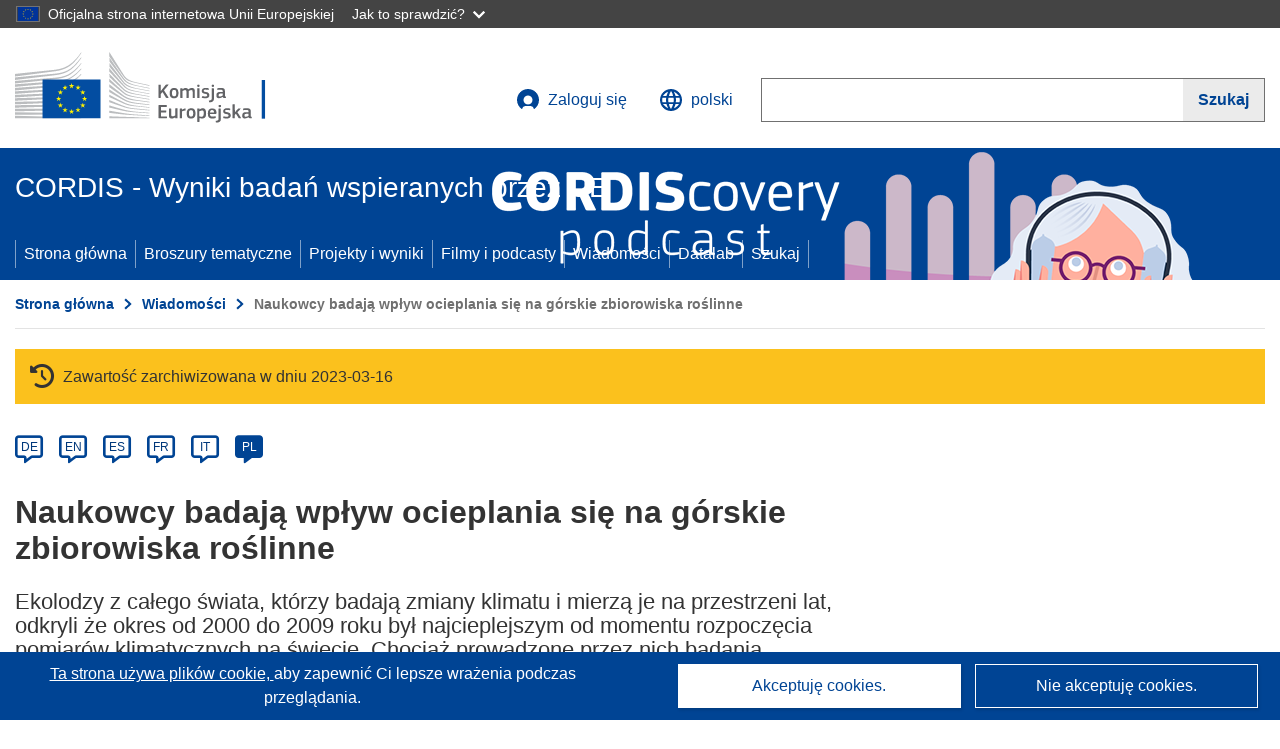

--- FILE ---
content_type: image/svg+xml
request_url: https://cordis.europa.eu/build/images/preset-ec/logo/negative/logo-ec--pl.svg
body_size: 37897
content:
<svg
  width="290"
  height="72"
  viewBox="0 0 290 72"
  fill="none"
  xmlns="http://www.w3.org/2000/svg"
>
<path
    fill-rule="evenodd"
    clip-rule="evenodd"
    d="M0 24.5C0 24.5 39.8 19.3 41 19.1C42.7 18.8 44.3 18.5 45.7 18.1C48.9 17.2 51.9 15.9 54.5 14.1C57 12.4 59.4 9.9 61.7 7.2C63.2 5.5 64.7 3.2 66.2 1V0C64.5 2.6 62.8 4.8 61.1 6.7C58.8 9.3 56.4 11.4 53.9 13C51.4 14.6 48.5 15.9 45.4 16.7C44 17.1 42.5 17.3 40.8 17.6C39.7 17.8 38.6 17.9 37.5 18C37 18 0 21.9 0 21.9V24.5Z"
    fill="white"
  />
<mask
    id="mask0"
    style="mask-type:alpha"
    maskUnits="userSpaceOnUse"
    x="0"
    y="5"
    width="67"
    height="23"
  >
<path
      fill-rule="evenodd"
      clip-rule="evenodd"
      d="M0 5.19971H66.0999V27.9997H0V5.19971Z"
      fill="white"
    />
</mask>
<g mask="url(#mask0)">
<path
      fill-rule="evenodd"
      clip-rule="evenodd"
      d="M53.4 17.7997C50.9 19.1997 48 20.2997 44.8 20.8997C43.4 21.1997 42 21.3997 40.3 21.5997C39.3 21.6997 38.3 21.7997 37.3 21.8997C36.8 21.8997 36.2 21.9997 35.7 21.9997C23.5 23.1997 11.4 24.2997 0 25.3997V27.9997C11.4 26.5997 23.7 25.0997 35.9 23.6997C36.4 23.5997 37 23.5997 37.5 23.4997C38.5 23.3997 39.5 23.2997 40.5 23.0997C42.2 22.8997 43.8 22.5997 45.1 22.2997C48.4 21.5997 51.4 20.3997 54 18.7997C56.6 17.1997 58.8 15.0997 61.3 12.3997C62.8 10.6997 64.5 8.39971 66.1 6.19971V5.19971C64.2 7.69971 62.5 9.89971 60.7 11.6997C58.3 14.3997 55.9 16.3997 53.4 17.7997"
      fill="white"
    />
</g>
<mask
    id="mask1"
    style="mask-type:alpha"
    maskUnits="userSpaceOnUse"
    x="0"
    y="10"
    width="67"
    height="22"
  >
<path
      fill-rule="evenodd"
      clip-rule="evenodd"
      d="M0 10.9001H66.0999V31.5001H0V10.9001Z"
      fill="white"
    />
</mask>
<g mask="url(#mask1)">
<path
      fill-rule="evenodd"
      clip-rule="evenodd"
      d="M60.4 17.2001C58 19.4001 55.4 21.2001 52.9 22.5001C50.4 23.7001 47.6 24.6001 44.3 25.1001C42.9 25.3001 41.5 25.5001 39.8 25.7001L0 28.9001V31.5001L35.3 27.7001L39.9 27.2001C41.6 27.0001 43.1 26.8001 44.5 26.5001C47.9 25.9001 50.8 24.9001 53.4 23.6001C56.1 22.2001 58.7 20.0001 61.2 17.6001C62.9 16.0001 64.4 13.9001 66.1 11.8001V10.9001C64.1 13.4001 62.3 15.4001 60.4 17.2001"
      fill="white"
    />
</g>
<mask
    id="mask2"
    style="mask-type:alpha"
    maskUnits="userSpaceOnUse"
    x="0"
    y="21"
    width="67"
    height="18"
  >
<path
      fill-rule="evenodd"
      clip-rule="evenodd"
      d="M0 21.7002H66.1998V38.5002H0V21.7002Z"
      fill="white"
    />
</mask>
<g mask="url(#mask2)">
<path
      fill-rule="evenodd"
      clip-rule="evenodd"
      d="M50.8 30.6002C48.5 31.9002 46.8 32.7002 43.5 33.0002C41.5 33.2002 39.5 33.3002 37.5 33.4002C36.5 33.4002 35.6 33.5002 34.6 33.6002C28.6 33.9002 22.7 34.3002 16.7 34.7002L0 35.9002V38.5002L16.8 36.9002C22.2 36.4002 28.5 35.8002 34.7 35.3002L39.2 35.0002C40.9 34.9002 42.4 34.7002 43.7 34.5002C47.1 34.1002 50 33.4002 52.6 32.4002C55.4 31.4002 58 29.7002 60.6 27.8002C63 26.1002 66.2 22.7002 66.2 22.6002V21.7002C64.1 23.8002 62.8 25.0002 60.5 26.5002C57.6 28.5002 52.9 29.5002 50.8 30.6002"
      fill="white"
    />
</g>
<path
    fill-rule="evenodd"
    clip-rule="evenodd"
    d="M51.6006 35.6001C49.1006 36.3001 46.3006 36.8001 43.0006 37.1001C41.7006 37.2001 40.2006 37.3001 38.6006 37.4001L34.2006 37.6001C23.2006 38.1001 12.2006 38.7001 0.100586 39.3001V41.9001C11.7006 41.0001 23.0006 40.1001 34.4006 39.3001L38.8006 39.0001C40.5006 38.9001 41.9006 38.8001 43.3006 38.6001C46.7006 38.2001 49.6006 37.6001 52.1006 36.8001C54.9006 35.9001 57.7006 34.6001 60.3006 32.9001C62.2006 31.7001 64.2006 30.2001 66.2006 28.4001C64.0006 30.3001 61.9006 30.7001 59.8006 32.0001C57.1006 33.6001 54.4006 34.8001 51.6006 35.6001"
    fill="white"
  />
<path
    fill-rule="evenodd"
    clip-rule="evenodd"
    d="M51.2 39.9004C48.7 40.5004 45.9 40.9004 42.6 41.0994C41.3 41.2004 39.9 41.2994 38.2 41.2994L33.8 41.5004C22.7 41.9004 11.5 42.4004 0 42.9004V45.5004C11.4 44.7004 22.6 44.0004 33.9 43.2004L38.3 42.9004C40 42.7994 41.4 42.7004 42.7 42.5994C46.1 42.2994 48.9 41.7994 51.5 41.0994C54.4 40.2994 57.2 39.2004 59.9 37.7994C62 36.7004 64 35.4004 66.1 33.7994V32.7004C63.8 34.4004 61.6 35.7004 59.4 36.7994C56.8 38.2004 54 39.2004 51.2 39.9004"
    fill="white"
  />
<mask
    id="mask3"
    style="mask-type:alpha"
    maskUnits="userSpaceOnUse"
    x="0"
    y="38"
    width="67"
    height="11"
  >
<path
      fill-rule="evenodd"
      clip-rule="evenodd"
      d="M0 38.2007H66.1998V48.7997H0V38.2007Z"
      fill="white"
    />
</mask>
<g mask="url(#mask3)">
<path
      fill-rule="evenodd"
      clip-rule="evenodd"
      d="M50.8 44.0997C48.3 44.5997 45.5 44.9007 42.2 44.9997C40.9 45.0997 39.6 45.0997 37.9 45.2007L0 46.2007V48.7997L33.6 46.9997L38 46.7997C39.7 46.7007 41.1 46.5997 42.4 46.4997C45.8 46.2007 48.5 45.9007 51.1 45.2997C54 44.7007 56.9 43.7997 59.6 42.5997C61.8 41.7007 63.9 40.5997 66.2 39.2007V38.2007C63.8 39.5997 61.5 40.7007 59.2 41.5997C56.5 42.7997 53.7 43.5997 50.8 44.0997"
      fill="white"
    />
</g>
<path
    fill-rule="evenodd"
    clip-rule="evenodd"
    d="M50.5 48.2998C45.8 48.9008 41.1 48.9998 36.4 49.0998C35.3 49.0998 34.3 49.0998 33.2 49.1998L0 49.7998V52.4008L33.3 50.9998C34.4 50.9998 35.4 50.9008 36.5 50.9008C41.2 50.6998 46 50.4998 50.7 49.7998C53.7 49.2998 56.6 48.5998 59.2 47.6998C61.4 46.9998 63.7 45.9998 66 44.7998V43.7998C63.6 44.9008 61.1 45.9008 58.8 46.5998C56.3 47.2998 53.5 47.9998 50.5 48.2998"
    fill="white"
  />
<mask
    id="mask4"
    style="mask-type:alpha"
    maskUnits="userSpaceOnUse"
    x="0"
    y="49"
    width="67"
    height="7"
  >
<path
      fill-rule="evenodd"
      clip-rule="evenodd"
      d="M0 49.2007H66.1998V55.7997H0V49.2007Z"
      fill="white"
    />
</mask>
<g mask="url(#mask4)">
<path
      fill-rule="evenodd"
      clip-rule="evenodd"
      d="M50.3 52.5997C45.9 52.9997 41.5 52.9997 37.1 52.9997H33.1C22.1 52.9997 11.1 53.0997 0 53.2007V55.7997C10.6 55.4007 21.9 55.0997 33.2 54.7007C34.5 54.7007 35.9 54.5997 37.2 54.5997C41.5 54.4997 46 54.4007 50.4 53.9007C53.5 53.5997 56.3 53.0997 59 52.4007C61.3 51.7997 63.7 50.9997 66.2 50.0997V49.2007C63.7 50.0997 61.2 50.7997 58.8 51.4007C56.1 51.9997 53.3 52.4007 50.3 52.5997"
      fill="white"
    />
</g>
<path
    fill-rule="evenodd"
    clip-rule="evenodd"
    d="M50.1 56.7999C48.3 56.9009 46.3 56.9009 44.1 56.9009H41.6L33 56.7999C27.1 56.7999 21.3 56.6999 15.8 56.6999L0 56.7999V59.4009L15.9 58.9999C21.4 58.9009 27.2 58.6999 33 58.5999L41.6 58.4999C44 58.4999 47.1 58.4009 50.2 58.1999C53.3 57.9999 56.1 57.6999 58.8 57.2999C61.2 56.9009 63.7 56.4009 66.2 55.7999V54.9009C63.7 55.4999 61.1 55.9999 58.7 56.2999C55.9 56.4999 53.2 56.6999 50.1 56.7999"
    fill="white"
  />
<path
    fill-rule="evenodd"
    clip-rule="evenodd"
    d="M41.5 60.9005L32.9 60.7995C22 60.5995 11.1 60.4005 0 60.2005V62.7995C10.6 62.7005 21.8 62.5995 32.9 62.5005L41.5 62.4005C44.4 62.4005 47.2 62.2995 50.1 62.2005C56 62.0005 61.2 61.5995 66.2 60.9005V60.0005C61.3 60.5005 56 60.7995 50.1 60.9005H41.5"
    fill="white"
  />
<path
    fill-rule="evenodd"
    clip-rule="evenodd"
    d="M66.1 65.5L0 63.8V66.4H66.1V65.5Z"
    fill="white"
  />
<path
    fill-rule="evenodd"
    clip-rule="evenodd"
    d="M60.2 21.9999C57.7 23.9999 55.7 25.4999 52.7 26.6999C50 27.7999 47.1 28.1999 43.9 28.6999C41.8 28.9999 39.6 29.3999 37.5 29.5999C36.6 29.6999 35.8 29.6999 34.9 29.7999L0 32.2999V34.8999L34.9 31.4999L39.4 31.0999C41.1 30.8999 42.6 30.7999 44 30.4999C47.4 29.9999 50.3 29.0999 52.9 27.8999C55.6 26.6999 58.4 24.6999 60.9 22.5999C62.6 21.0999 64.3 19.2999 66.1 17.2999V16.3999C63.9 18.5999 62.1 20.4999 60.2 21.9999"
    fill="white"
  />
<path
    fill-rule="evenodd"
    clip-rule="evenodd"
    d="M94.2002 0C94.2002 0 106.1 18.9 108.3 22.4C110.5 25.9 113 28.6 121.8 30.5C130.6 32.4 134.4 33.2 134.4 33.2V33.9C134.4 33.9 128.8 32.7 121.6 31.1C114.4 29.5 111.5 29 108.2 24.4C105.5 20.6 94.2002 4.5 94.2002 4.5V0Z"
    fill="white"
  />
<path
    fill-rule="evenodd"
    clip-rule="evenodd"
    d="M94.2002 21.6001C94.2002 21.6001 105 32.9001 108.2 36.2001C111.5 39.7001 115.8 40.9001 121.7 42.0001C127.3 43.0001 134.4 44.2001 134.4 44.2001V44.8001C134.4 44.8001 127.7 43.7001 121.7 42.7001C115.8 41.7001 111.6 41.1001 108.2 38.0001C105.2 35.2001 94.3002 25.0001 94.3002 25.0001L94.2002 21.6001Z"
    fill="white"
  />
<path
    fill-rule="evenodd"
    clip-rule="evenodd"
    d="M94.2002 26.7998C94.2002 26.7998 104.5 36.3998 108.2 39.5998C111.6 42.5998 114.3 43.4998 121.7 44.9008C129.1 46.1998 134.4 46.9998 134.4 46.9998V47.6998C134.4 47.6998 127.7 46.5998 121.7 45.5998C115.7 44.5998 111.8 44.2998 108.2 41.2998C104 37.9008 94.2002 29.8998 94.2002 29.8998V26.7998Z"
    fill="white"
  />
<path
    fill-rule="evenodd"
    clip-rule="evenodd"
    d="M94.2002 32.2002C94.2002 32.2002 106 41.5002 108.2 43.2002C110.4 44.8002 113.3 46.7002 121.7 48.0002C130.1 49.2002 134.4 49.8002 134.4 49.8002V50.5002C134.4 50.5002 126.8 49.4002 121.7 48.8002C116.6 48.2002 112.7 47.9002 108.2 44.9002C103.8 42.0002 94.2002 35.2002 94.2002 35.2002V32.2002Z"
    fill="white"
  />
<path
    fill-rule="evenodd"
    clip-rule="evenodd"
    d="M94.2002 37.4004C94.2002 37.4004 106 45.2994 108.2 46.5004C110.4 47.7004 113.1 49.7994 121.7 50.9004C130.3 52.0004 134.4 52.5004 134.4 52.5004V53.2004C134.4 53.2004 127.3 52.4004 121.7 51.7994C116.1 51.2004 112.3 50.4004 108.2 48.0994C104.1 45.7994 94.2002 40.0994 94.2002 40.0994V37.4004Z"
    fill="white"
  />
<path
    fill-rule="evenodd"
    clip-rule="evenodd"
    d="M94.2002 42.7002C94.2002 42.7002 104.6 48.4002 108.2 50.0992C112.1 52.0992 115.5 53.0002 121.7 53.8002C127.8 54.5002 134.4 55.2002 134.4 55.2002V55.8002C134.4 55.8002 128.3 55.0992 121.7 54.5002C115.2 53.9002 112.9 53.5992 108.2 51.5002C104 49.5992 94.2002 45.0992 94.2002 45.0992V42.7002Z"
    fill="white"
  />
<path
    fill-rule="evenodd"
    clip-rule="evenodd"
    d="M94.2006 48C94.2006 48 102.401 51.5 108.201 53.8C113.901 56.1 118.201 56.3 121.701 56.6C123.201 56.8 134.301 57.9 134.301 57.9V58.5C134.301 58.5 127.701 58 121.601 57.4C115.601 56.9 113.001 56.6 108.101 55C103.201 53.4 94.1006 50.2 94.1006 50.2L94.2006 48Z"
    fill="white"
  />
<path
    fill-rule="evenodd"
    clip-rule="evenodd"
    d="M94.2002 53.4004C94.2002 53.4004 102.5 56.0004 108.2 57.5004C113.9 59.0004 119.1 59.5994 121.7 59.7994C124.3 60.0004 134.4 60.7994 134.4 60.7994V61.4004C134.4 61.4004 128.7 61.0004 121.7 60.5004C116 60.0994 111.5 59.7004 108.2 58.9004C104.5 58.0994 94.2002 55.5994 94.2002 55.5994V53.4004Z"
    fill="white"
  />
<path
    fill-rule="evenodd"
    clip-rule="evenodd"
    d="M94.2002 58.7002C94.2002 58.7002 101 59.9002 108.2 61.0992C113.6 62.0002 120.9 62.5992 121.7 62.5992C122.5 62.5992 134.4 63.5002 134.4 63.5002V64.0992C134.4 64.0992 126.8 63.7002 121.7 63.4002C116.4 63.0992 111.2 62.8002 108.2 62.5002C101.5 61.8002 94.2002 60.9002 94.2002 60.9002V58.7002Z"
    fill="white"
  />
<path
    fill-rule="evenodd"
    clip-rule="evenodd"
    d="M94.2002 64.2998C94.2002 64.2998 104.9 64.6998 108.2 64.7998C111.5 64.9008 134.4 65.7998 134.4 65.7998V66.4008H94.2002V64.2998Z"
    fill="white"
  />
<path
    fill-rule="evenodd"
    clip-rule="evenodd"
    d="M121.7 33.3999C112 31.2999 109.8 27.7999 108.2 25.5999C106.6 23.3999 94.2998 5.3999 94.2998 5.3999V9.4999C94.7998 10.0999 105.3 23.8999 108.3 27.6999C111.6 31.9999 116.8 32.9999 121.8 33.9999C126.8 35.0999 134.5 36.5999 134.5 36.5999V35.9999C134.4 35.9999 124.2 33.9999 121.7 33.3999"
    fill="white"
  />
<path
    fill-rule="evenodd"
    clip-rule="evenodd"
    d="M121.7 36.2999C113.7 34.6999 110.5 32.1999 108.2 29.1999C105.9 26.0999 94.2998 10.8999 94.2998 10.8999V14.6999C94.7998 15.2999 105.4 27.7999 108.2 31.0999C111.5 34.8999 116.1 35.8999 121.7 36.8999C127.3 37.9009 134.4 39.2999 134.4 39.2999V38.6999C134.4 38.6999 126.3 37.1999 121.7 36.2999"
    fill="white"
  />
<path
    fill-rule="evenodd"
    clip-rule="evenodd"
    d="M121.7 39.2001C113.4 37.5991 111.7 36.3001 108.2 32.4001C106 30.0001 94.7002 16.7001 94.2002 16.1001V19.6001C94.2002 19.6001 104.7 30.8001 108.1 34.2001C112.5 38.5991 116.7 38.9001 121.6 39.8001C126.5 40.7001 134.3 42.0991 134.3 42.0991V41.5001C134.4 41.5001 125 39.9001 121.7 39.2001"
    fill="white"
  />
<mask
    id="mask5"
    style="mask-type:alpha"
    maskUnits="userSpaceOnUse"
    x="0"
    y="0"
    width="250"
    height="71"
  >
<path
      fill-rule="evenodd"
      clip-rule="evenodd"
      d="M0 70.6H249.7V0H0V70.6Z"
      fill="white"
    />
</mask>
<g mask="url(#mask5)">
<path
      fill-rule="evenodd"
      clip-rule="evenodd"
      d="M27.5 66.3001H85.4V27.6001H27.5V66.3001Z"
      fill="#004494"
      stroke="white"
      stroke-width="2"
    />
<path
      fill-rule="evenodd"
      clip-rule="evenodd"
      d="M57.1004 33.1001H59.1004L57.5004 34.4001L58.1004 36.4001L56.5004 35.2001L54.9004 36.4001L55.5004 34.4001L53.9004 33.1001H55.9004L56.5004 31.1001L57.1004 33.1001Z"
      fill="#FFF100"
    />
<path
      fill-rule="evenodd"
      clip-rule="evenodd"
      d="M57.1004 58.9005H59.1004L57.5004 60.0995L58.1004 62.0005L56.5004 60.7995L54.9004 62.0005L55.5004 60.0995L53.9004 58.9005H55.9004L56.5004 57.0005L57.1004 58.9005Z"
      fill="#FFF100"
    />
<path
      fill-rule="evenodd"
      clip-rule="evenodd"
      d="M63.4998 57.2003H65.4998L63.8998 58.4003L64.4998 60.3003L62.8998 59.0993L61.2998 60.3003L61.8998 58.4003L60.2998 57.2003H62.2998L62.8998 55.3003L63.4998 57.2003Z"
      fill="#FFF100"
    />
<path
      fill-rule="evenodd"
      clip-rule="evenodd"
      d="M63.5004 34.7999H65.5004L63.9004 35.9999L64.5004 37.9009L62.9004 36.6999L61.3004 37.9999L62.0004 35.9999L60.4004 34.7999H62.4004L63.0004 32.8999L63.5004 34.7999Z"
      fill="#FFF100"
    />
<path
      fill-rule="evenodd"
      clip-rule="evenodd"
      d="M68.2996 39.5997H70.2996L68.6996 40.7997L69.2996 42.7007L67.6996 41.4997L66.0996 42.7007L66.6996 40.7997L65.0996 39.5997H67.0996L67.6996 37.7007L68.2996 39.5997Z"
      fill="#FFF100"
    />
<path
      fill-rule="evenodd"
      clip-rule="evenodd"
      d="M68.2996 52.5997H70.2996L68.6996 53.7997L69.2996 55.7007L67.6996 54.4997L66.0996 55.7007L66.6996 53.7997L65.0996 52.5997H67.0996L67.6996 50.7007L68.2996 52.5997Z"
      fill="#FFF100"
    />
<path
      fill-rule="evenodd"
      clip-rule="evenodd"
      d="M70.0998 46.0001H72.0998L70.4998 47.2001L71.0998 49.1001L69.4998 47.9001L67.8998 49.1001L68.4998 47.2001L66.7998 46.0001H68.7998L69.3998 44.1001L70.0998 46.0001Z"
      fill="#FFF100"
    />
<path
      fill-rule="evenodd"
      clip-rule="evenodd"
      d="M50.4998 34.7998H52.4998L50.8998 35.9998L51.4998 37.9008L49.9998 36.7998L48.2998 37.9998L48.8998 36.0998L47.2998 34.8998H49.2998L49.9998 32.9998L50.4998 34.7998Z"
      fill="#FFF100"
    />
<path
      fill-rule="evenodd"
      clip-rule="evenodd"
      d="M45.9002 39.5997H47.9002L46.3002 40.7997L46.9002 42.7007L45.3002 41.4997L43.7002 42.7007L44.3002 40.7997L42.7002 39.5997H44.7002L45.3002 37.7007L45.9002 39.5997Z"
      fill="#FFF100"
    />
<path
      fill-rule="evenodd"
      clip-rule="evenodd"
      d="M44.2 46.0001H46.2L44.6 47.2001L45.2 49.1001L43.6 47.9001L42 49.1001L42.6 47.2001L41 46.0001H43L43.6 44.1001L44.2 46.0001Z"
      fill="#FFF100"
    />
<path
      fill-rule="evenodd"
      clip-rule="evenodd"
      d="M45.9002 52.5997H47.9002L46.3002 53.7997L46.9002 55.7007L45.3002 54.4997L43.7002 55.7007L44.3002 53.7997L42.7002 52.5997H44.7002L45.3002 50.7007L45.9002 52.5997Z"
      fill="#FFF100"
    />
<path
      fill-rule="evenodd"
      clip-rule="evenodd"
      d="M50.6004 57.2999H52.6004L51.0004 58.4999L51.6004 60.4009L50.0004 59.1999L48.4004 60.4009L49.0004 58.4999L47.4004 57.2999H49.4004L50.0004 55.4009L50.6004 57.2999Z"
      fill="#FFF100"
    />
<path
      fill-rule="evenodd"
      clip-rule="evenodd"
      d="M145.6 39.0996L147.1 37.0996L150.5 32.8996C150.6 32.7996 150.7 32.7006 150.8 32.7006C150.9 32.7006 151 32.5996 151.2 32.5996H153C153.1 32.5996 153.2 32.5996 153.3 32.7006C153.3 32.7996 153.3 32.8996 153.2 32.9996L148.8 38.2996L153.3 45.4996C153.4 45.5996 153.4 45.7006 153.3 45.7996C153.2 45.9006 153.2 45.9006 153.1 45.9006H151.3C151.1 45.9006 151 45.9006 150.9 45.7996C150.8 45.7006 150.7 45.5996 150.6 45.4996L147.3 39.9996L145.5 42.2006V45.4996C145.5 45.5996 145.5 45.7006 145.4 45.7996C145.4 45.9006 145.3 45.9006 145.1 45.9006H143.6C143.3 45.9006 143.2 45.7996 143.2 45.4996V33.0996C143.2 32.7996 143.3 32.7006 143.6 32.7006H145.1C145.2 32.7006 145.3 32.7006 145.4 32.7996C145.4 32.8996 145.5 32.9996 145.5 33.0996L145.6 39.0996Z"
      fill="white"
    />
<path
      fill-rule="evenodd"
      clip-rule="evenodd"
      d="M161 41.0995C161 40.5995 161 40.0995 160.9 39.7005C160.8 39.2995 160.7 38.9995 160.6 38.7005C160.4 38.4005 160.2 38.2005 159.9 38.0995C159.6 37.9995 159.3 37.9005 158.8 37.9005C158.4 37.9005 158 37.9995 157.8 38.0995C157.6 38.2005 157.3 38.4005 157.2 38.7005C157 38.9995 156.9 39.2995 156.9 39.7005C156.8 40.0995 156.8 40.5995 156.8 41.0995C156.8 41.5995 156.8 42.0995 156.9 42.4995C157 42.9005 157.1 43.2005 157.2 43.4995C157.3 43.7995 157.6 43.9995 157.8 44.0995C158 44.2005 158.4 44.2995 158.8 44.2995C159.3 44.2995 159.6 44.2005 159.9 44.0995C160.2 43.9995 160.4 43.7995 160.6 43.4995C160.8 43.2005 160.9 42.9005 160.9 42.4995C161 42.0995 161 41.7005 161 41.0995M163.2 40.9995C163.2 41.5995 163.2 42.2005 163.1 42.7995C163 43.4005 162.8 43.9995 162.5 44.4995C162.2 44.9995 161.8 45.4005 161.2 45.7995C160.6 46.0995 159.8 46.2995 158.8 46.2995C157.8 46.2995 157 46.0995 156.4 45.7995C155.8 45.4995 155.4 45.0995 155.1 44.4995C154.8 43.9995 154.6 43.4005 154.6 42.7995C154.5 42.2005 154.5 41.5995 154.5 40.9995C154.5 40.4995 154.5 39.9995 154.6 39.4005C154.7 38.7995 154.9 38.2995 155.2 37.7995C155.5 37.2995 155.9 36.8995 156.5 36.4995C157.1 36.2005 157.8 35.9995 158.8 35.9995C159.8 35.9995 160.6 36.0995 161.1 36.3995C161.7 36.7005 162.1 37.0995 162.4 37.5995C162.7 38.0995 162.9 38.5995 163 39.2005C163.2 39.7995 163.2 40.4005 163.2 40.9995"
      fill="white"
    />
<path
      fill-rule="evenodd"
      clip-rule="evenodd"
      d="M179.5 46C179.5 46.1 179.4 46.1 179.2 46.1H177.8C177.5 46.1 177.4 46 177.4 45.7V40C177.4 39.3 177.3 38.7 177.1 38.5C176.9 38.2 176.5 38.1 176 38.1C175.8 38.1 175.6 38.1 175.4 38.2C175.2 38.3 174.9 38.3 174.7 38.4C174.5 38.5 174.2 38.6 174 38.7C173.8 38.8 173.6 38.9 173.4 39V39.4V40V45.7C173.4 45.8 173.4 45.9 173.3 46C173.2 46.1 173.1 46.1 173 46.1H171.5C171.3 46.1 171.2 46 171.2 45.7V39.9C171.2 39.3 171.1 38.8 170.9 38.5C170.7 38.2 170.4 38.1 169.9 38.1C169.7 38.1 169.5 38.1 169.3 38.2C169.1 38.3 168.9 38.3 168.6 38.4C168.4 38.5 168.1 38.6 167.9 38.7C167.7 38.8 167.5 38.9 167.3 39V45.7C167.3 46 167.2 46.1 166.9 46.1H165.5C165.3 46.1 165.1 46 165.1 45.7V36.6C165.1 36.3 165.2 36.2 165.5 36.2H166.9C167.2 36.2 167.3 36.3 167.3 36.6V37.2C167.5 37.1 167.7 36.9 167.9 36.8C168.1 36.7 168.4 36.5 168.6 36.4C168.8 36.3 169.1 36.2 169.4 36.1C169.7 36 169.9 36 170.2 36C170.8 36 171.3 36.1 171.8 36.3C172.3 36.5 172.7 36.9 173 37.4C173.5 37 174.1 36.7 174.7 36.4C175.3 36.1 175.9 36 176.6 36C177.3 36 177.8 36.1 178.2 36.3C178.6 36.5 178.9 36.8 179.1 37.1C179.3 37.4 179.4 37.8 179.5 38.3C179.6 38.8 179.6 39.2 179.6 39.7V45.6C179.6 45.8 179.6 45.9 179.5 46"
      fill="white"
    />
<path
      fill-rule="evenodd"
      clip-rule="evenodd"
      d="M184.2 45.7001C184.2 45.8001 184.2 45.9001 184.099 46.0001C184 46.0991 184 46.0991 183.8 46.0991H182.4C182.099 46.0991 182 46.0001 182 45.7001V36.6001C182 36.3001 182.099 36.2001 182.4 36.2001H183.8C183.9 36.2001 184 36.2001 184.099 36.3001C184.2 36.4001 184.2 36.5001 184.2 36.6001V45.7001ZM184.3 33.6001V34.1001C184.3 34.3001 184.2 34.4001 184.099 34.5001C184 34.6001 183.9 34.7001 183.7 34.8001C183.5 34.9001 183.3 34.9001 183.099 34.9001C182.8 34.9001 182.599 34.9001 182.5 34.8001C182.3 34.7001 182.2 34.6001 182.099 34.5001C182 34.4001 182 34.3001 181.9 34.1001V33.7001C181.9 33.4001 182 33.1001 182.099 32.9001C182.3 32.7001 182.599 32.6001 183.099 32.6001C183.599 32.6001 183.9 32.7001 184.099 32.9001C184.3 33.0001 184.3 33.3001 184.3 33.6001V33.6001Z"
      fill="white"
    />
<path
      fill-rule="evenodd"
      clip-rule="evenodd"
      d="M194.1 43.0997C194.1 43.7007 194 44.2007 193.8 44.5997C193.6 44.9997 193.3 45.2997 192.901 45.5997C192.5 45.7997 192.1 45.9997 191.6 46.0997C191.1 46.2007 190.6 46.2997 190.1 46.2997C189.6 46.2997 189 46.2997 188.5 46.2007C187.901 46.0997 187.401 45.9997 187 45.9007C186.8 45.7997 186.701 45.7007 186.6 45.5997C186.5 45.4997 186.5 45.4007 186.6 45.2007L186.701 44.4997C186.701 44.2997 186.8 44.2007 186.901 44.2007H187.3C187.5 44.2007 187.8 44.2997 188 44.2997C188.3 44.2997 188.5 44.2997 188.8 44.4007C189.1 44.4007 189.3 44.4007 189.5 44.4997H190.1C190.701 44.4997 191.201 44.4007 191.5 44.2007C191.8 43.9997 191.901 43.7007 191.901 43.2997C191.901 43.0997 191.901 42.9007 191.8 42.7007C191.701 42.4997 191.701 42.4007 191.5 42.2997C191.3 42.2007 191.201 42.0997 191 42.0997C190.8 41.9997 190.5 41.9997 190.201 41.9007C189.701 41.7997 189.201 41.7007 188.8 41.5997C188.401 41.4997 188 41.2997 187.6 41.0997C187.3 40.9007 187 40.5997 186.8 40.2997C186.6 39.9997 186.5 39.4997 186.5 38.9997C186.5 37.9997 186.8 37.2997 187.5 36.7007C188.201 36.2007 189.1 35.8997 190.201 35.8997H190.901C191.201 35.8997 191.401 35.8997 191.701 35.9997C192 35.9997 192.201 36.0997 192.5 36.0997C192.8 36.0997 193 36.2007 193.201 36.2997C193.5 36.3997 193.701 36.5997 193.6 36.8997L193.401 37.5997C193.401 37.7007 193.3 37.7997 193.201 37.9007H192.8C192.401 37.7997 191.901 37.7997 191.401 37.7007C190.901 37.7007 190.5 37.5997 190.1 37.5997C189.5 37.5997 189 37.7007 188.8 37.9007C188.6 38.0997 188.5 38.4007 188.5 38.7997C188.5 39.2007 188.6 39.4007 188.901 39.5997C189.201 39.7007 189.6 39.7997 190.201 39.9007C190.701 39.9997 191.1 40.0997 191.6 40.2007C192.1 40.2997 192.401 40.4997 192.8 40.7007C193.1 40.9007 193.401 41.2007 193.6 41.5997C194 41.9997 194.1 42.4997 194.1 43.0997"
      fill="white"
    />
<path
      fill-rule="evenodd"
      clip-rule="evenodd"
      d="M198.8 33.6001V34.1001C198.8 34.3001 198.7 34.4001 198.6 34.5001C198.5 34.6001 198.401 34.7001 198.2 34.8001C198 34.9001 197.8 34.9001 197.6 34.9001C197.3 34.9001 197.1 34.9001 197 34.8001C196.8 34.7001 196.7 34.6001 196.6 34.5001C196.5 34.4001 196.5 34.3001 196.401 34.1001V33.7001C196.401 33.4001 196.5 33.1001 196.6 32.9001C196.8 32.7001 197.1 32.6001 197.6 32.6001C198.1 32.6001 198.401 32.7001 198.6 32.9001C198.7 33.0001 198.8 33.3001 198.8 33.6001V33.6001ZM198.7 46.3001C198.7 47.0001 198.6 47.5001 198.5 48.0001C198.401 48.5001 198.1 48.9001 197.7 49.3001C197.3 49.6001 196.901 49.9001 196.3 50.1001C195.7 50.3001 195 50.3001 194.2 50.3001C194.1 50.3001 194 50.3001 193.901 50.2001C193.8 50.1001 193.7 50.0001 193.7 49.9001L193.6 49.0001V48.7001C193.6 48.6001 193.7 48.6001 193.901 48.6001C194.401 48.5001 194.8 48.4001 195.1 48.3001C195.401 48.2001 195.7 48.1001 195.901 47.9001C196.1 47.8001 196.2 47.6001 196.3 47.3001C196.401 47.1001 196.401 46.8001 196.401 46.4001V36.7001C196.401 36.4001 196.5 36.3001 196.8 36.3001H198.2C198.5 36.3001 198.6 36.4001 198.6 36.7001V46.3001H198.7Z"
      fill="white"
    />
<path
      fill-rule="evenodd"
      clip-rule="evenodd"
      d="M207.3 41.5997H204.901C204.401 41.5997 204 41.7007 203.7 41.9997C203.401 42.2007 203.3 42.7007 203.3 43.2997C203.3 43.7007 203.401 43.9997 203.6 44.2007C203.8 44.4007 204.1 44.4997 204.6 44.4997C204.8 44.4997 205 44.4997 205.3 44.4007C205.6 44.2997 205.8 44.2997 206.1 44.2007C206.401 44.0997 206.6 43.9997 206.8 43.9007C207 43.7997 207.3 43.7007 207.401 43.5997V41.5997H207.3ZM207.401 44.9007C206.901 45.2997 206.3 45.5997 205.7 45.7997C205.1 45.9997 204.401 46.2007 203.7 46.2007C203.2 46.2007 202.7 46.0997 202.401 45.9997C202 45.9007 201.8 45.7007 201.6 45.4007C201.401 45.2007 201.2 44.9007 201.2 44.4997C201.1 44.2007 201.1 43.7997 201.1 43.2997C201.1 42.0997 201.401 41.2997 202 40.7007C202.6 40.2007 203.6 39.9007 204.8 39.9007H207.401V39.4007C207.401 39.0997 207.401 38.9007 207.3 38.5997C207.2 38.4007 207.1 38.2007 207 38.0997C206.8 37.9997 206.6 37.9007 206.401 37.7997C206.1 37.7007 205.8 37.7007 205.401 37.7007H204.8H204.1C203.901 37.7007 203.6 37.7007 203.401 37.7997C203.2 37.7997 202.901 37.7997 202.7 37.9007H202.3C202.2 37.9007 202.2 37.7997 202.1 37.5997L201.901 36.8997V36.5997C201.901 36.4997 202.1 36.3997 202.3 36.2997C202.5 36.2007 202.8 36.2007 203.1 36.0997C203.401 35.9997 203.7 35.9997 204 35.9997C204.3 35.9997 204.6 35.8997 204.901 35.8997H205.7C206.6 35.8997 207.3 35.9997 207.8 36.2007C208.3 36.3997 208.7 36.5997 209 36.8997C209.3 37.2007 209.401 37.5997 209.5 38.0997C209.6 38.5997 209.6 39.0997 209.6 39.5997V43.4997V43.9997C209.6 44.0997 209.7 44.2007 209.7 44.2997C209.7 44.4007 209.8 44.4007 209.901 44.4007C210 44.4007 210.1 44.4007 210.3 44.4997C210.401 44.4997 210.5 44.4997 210.6 44.5997C210.7 44.7007 210.7 44.7007 210.7 44.7997V45.5997C210.7 45.7997 210.5 45.9997 210.2 45.9997C210 45.9997 209.901 45.9997 209.7 46.0997H209.2C208.7 46.0997 208.401 45.9997 208.1 45.7997C207.8 45.7007 207.6 45.4007 207.401 44.9007V44.9007Z"
      fill="white"
    />
<path
      fill-rule="evenodd"
      clip-rule="evenodd"
      d="M143.4 53.4005C143.4 53.0995 143.5 53.0005 143.8 53.0005H151.2C151.5 53.0005 151.6 53.0995 151.6 53.4005V54.5995C151.6 54.7995 151.5 55.0005 151.2 55.0005H145.7V58.5005H150.6C150.9 58.5005 151 58.5995 151 58.9005V60.0995C151 60.2995 150.9 60.5005 150.6 60.5005H145.7V64.5005H151.3C151.5 64.5005 151.7 64.5995 151.7 64.9005V66.0005C151.7 66.2005 151.6 66.4005 151.3 66.4005H143.8C143.5 66.4005 143.4 66.2995 143.4 66.0005V53.4005Z"
      fill="white"
    />
<path
      fill-rule="evenodd"
      clip-rule="evenodd"
      d="M161.8 66.4003H160.401C160.3 66.4003 160.2 66.4003 160.1 66.2993C160 66.2003 160 66.0993 160 66.0003V65.4003C159.8 65.5003 159.6 65.7003 159.3 65.7993C159 65.9003 158.8 66.0993 158.5 66.2003C158.2 66.2993 157.901 66.4003 157.6 66.5003C157.3 66.5993 157 66.5993 156.7 66.5993C156 66.5993 155.5 66.5003 155.1 66.2993C154.7 66.0993 154.401 65.9003 154.2 65.5003C154 65.2003 153.901 64.7993 153.8 64.2993C153.7 63.7993 153.7 63.4003 153.7 62.7993V56.9003C153.7 56.5993 153.8 56.5003 154.1 56.5003H155.6C155.8 56.5003 156 56.5993 156 56.9003V62.5003C156 62.7993 156 63.0993 156.1 63.2993C156.1 63.5003 156.2 63.7003 156.3 63.9003C156.401 64.0993 156.6 64.2003 156.7 64.2993C156.8 64.4003 157.1 64.4003 157.401 64.4003C157.6 64.4003 157.8 64.4003 158.1 64.2993C158.401 64.2003 158.6 64.0993 158.901 64.0003C159.2 63.9003 159.401 63.7993 159.6 63.7003C159.8 63.5993 160 63.5003 160.1 63.4003V56.7003C160.1 56.5993 160.1 56.5003 160.2 56.4003C160.3 56.2993 160.401 56.2993 160.5 56.2993H161.901C162.2 56.2993 162.3 56.4003 162.3 56.7003V66.0003C162.2 66.2003 162.1 66.4003 161.8 66.4003"
      fill="white"
    />
<path
      fill-rule="evenodd"
      clip-rule="evenodd"
      d="M166.901 65.9999C166.901 66.2999 166.8 66.3999 166.501 66.3999H165.001C164.701 66.3999 164.6 66.2999 164.6 65.9999V56.8999C164.6 56.5999 164.701 56.4999 165.001 56.4999H166.401C166.701 56.4999 166.8 56.5999 166.8 56.8999V57.7999C166.901 57.6999 167.1 57.4999 167.401 57.3999C167.6 57.1999 167.901 57.0999 168.201 56.9999C168.501 56.8999 168.8 56.7999 169.001 56.5999C169.3 56.4999 169.501 56.3999 169.8 56.3999H170.1C170.201 56.3999 170.201 56.4999 170.3 56.6999L170.401 57.9999V58.2999C170.401 58.3999 170.3 58.3999 170.001 58.4999C169.701 58.5999 169.401 58.5999 169.1 58.6999C168.8 58.7999 168.501 58.8999 168.201 58.8999C167.901 58.9999 167.6 59.0999 167.401 59.1999C167.1 59.2999 166.901 59.3999 166.8 59.3999L166.901 65.9999Z"
      fill="white"
    />
<path
      fill-rule="evenodd"
      clip-rule="evenodd"
      d="M177.9 61.4003C177.9 60.9003 177.9 60.4003 177.799 60.0003C177.7 59.5993 177.599 59.2993 177.5 59.0003C177.299 58.7003 177.099 58.5003 176.799 58.4003C176.5 58.2993 176.2 58.2003 175.7 58.2003C175.299 58.2003 174.9 58.2993 174.7 58.4003C174.5 58.5003 174.2 58.7003 174.099 59.0003C173.9 59.2993 173.799 59.5993 173.799 60.0003C173.7 60.4003 173.7 60.9003 173.7 61.4003C173.7 61.9003 173.7 62.4003 173.799 62.7993C173.9 63.2003 174 63.5003 174.099 63.7993C174.2 64.0993 174.5 64.2993 174.7 64.4003C174.9 64.5003 175.299 64.5993 175.7 64.5993C176.2 64.5993 176.5 64.5003 176.799 64.4003C177.099 64.2993 177.299 64.0993 177.5 63.7993C177.7 63.5003 177.799 63.2003 177.799 62.7993C177.9 62.4003 177.9 62.0003 177.9 61.4003M180.2 61.2993C180.2 61.9003 180.2 62.5003 180.099 63.0993C180 63.7003 179.799 64.2993 179.5 64.7993C179.2 65.2993 178.799 65.7003 178.2 66.0993C177.599 66.4003 176.799 66.5993 175.799 66.5993C174.799 66.5993 174 66.4003 173.4 66.0993C172.799 65.7993 172.4 65.4003 172.099 64.7993C171.799 64.2993 171.599 63.7003 171.599 63.0993C171.5 62.5003 171.5 61.9003 171.5 61.2993C171.5 60.7993 171.5 60.2993 171.599 59.7003C171.7 59.0993 171.9 58.5993 172.2 58.0993C172.5 57.5993 172.9 57.2003 173.5 56.7993C174.099 56.5003 174.799 56.2993 175.799 56.2993C176.799 56.2993 177.599 56.4003 178.099 56.7003C178.7 57.0003 179.099 57.4003 179.4 57.9003C179.7 58.4003 179.9 58.9003 180 59.5003C180.099 60.0993 180.2 60.7003 180.2 61.2993"
      fill="white"
    />
<path
      fill-rule="evenodd"
      clip-rule="evenodd"
      d="M188.5 61.4003C188.5 60.7993 188.5 60.2003 188.4 59.9003C188.3 59.5993 188.2 59.2003 188.1 59.0003C188 58.7993 187.8 58.5993 187.6 58.5993C187.4 58.5003 187.2 58.5003 186.9 58.5003C186.7 58.5003 186.5 58.5003 186.2 58.5993C185.9 58.7003 185.7 58.7003 185.4 58.7993C185.2 58.9003 184.9 59.0003 184.7 59.0993C184.5 59.2003 184.3 59.2993 184.1 59.4003V64.4003C184.6 64.5003 185 64.5993 185.3 64.7003C185.6 64.7993 186 64.7993 186.4 64.7993C186.8 64.7993 187.1 64.7003 187.3 64.5993C187.5 64.5003 187.7 64.2993 187.9 64.0993C188.1 63.7993 188.2 63.5003 188.2 63.0993C188.5 62.5003 188.5 62.0003 188.5 61.4003M190.8 61.4003C190.8 62.2003 190.7 62.9003 190.6 63.5993C190.5 64.2003 190.3 64.7993 190 65.2003C189.7 65.5993 189.3 66.0003 188.8 66.2003C188.3 66.4003 187.6 66.5003 186.8 66.5003C186.5 66.5003 186.1 66.5003 185.6 66.4003C185.2 66.2993 184.7 66.2003 184.2 66.0993V69.5993C184.2 69.7003 184.2 69.7993 184.1 69.9003C184 70.0003 183.9 70.0003 183.8 70.0003H182.4C182.2 70.0003 182.1 70.0003 182.1 69.9003C182.1 69.7993 182 69.7003 182 69.5993V56.9003C182 56.5993 182.1 56.5003 182.4 56.5003H183.8C183.9 56.5003 184 56.5003 184.1 56.5993C184.2 56.7003 184.2 56.7993 184.2 56.9003V57.5003H184.3C184.5 57.4003 184.7 57.2993 184.9 57.0993C185.1 57.0003 185.4 56.7993 185.7 56.7003C186 56.5993 186.3 56.5003 186.6 56.4003C186.9 56.2993 187.2 56.2993 187.5 56.2993C188.2 56.2993 188.7 56.4003 189.1 56.7003C189.5 56.9003 189.9 57.2993 190.1 57.7003C190.3 58.0993 190.5 58.7003 190.6 59.2993C190.8 59.9003 190.8 60.5993 190.8 61.4003"
      fill="white"
    />
<path
      fill-rule="evenodd"
      clip-rule="evenodd"
      d="M196.701 58.0995C196.301 58.0995 196.001 58.2005 195.801 58.2995C195.6 58.4005 195.401 58.5995 195.201 58.7995C195.001 58.9995 194.901 59.2995 194.901 59.5995C194.801 59.9005 194.801 60.2005 194.801 60.5995H198.801C198.801 60.2995 198.801 59.9995 198.701 59.7005C198.6 59.4005 198.501 59.2005 198.401 58.9005C198.301 58.5995 198.1 58.4995 197.801 58.4005C197.401 58.2005 197.1 58.0995 196.701 58.0995V58.0995ZM194.701 61.9995C194.701 62.4995 194.801 62.9005 194.901 63.2995C195.001 63.5995 195.201 63.9005 195.401 64.0995C195.6 64.2995 195.801 64.4005 196.1 64.4995C196.401 64.5995 196.701 64.5995 197.201 64.5995C197.6 64.5995 198.001 64.5995 198.501 64.4995C199.001 64.4005 199.401 64.4005 199.801 64.4005H200.201C200.301 64.4005 200.301 64.4995 200.401 64.7005L200.501 65.4005V65.7995C200.501 65.9005 200.401 65.9995 200.201 66.0995C200.001 66.2005 199.801 66.2995 199.501 66.2995C199.201 66.2995 199.001 66.4005 198.701 66.4995C198.401 66.5995 198.1 66.5995 197.801 66.5995H197.001C196.001 66.5995 195.301 66.4995 194.701 66.2005C194.1 65.9005 193.701 65.4995 193.401 65.0995C193.1 64.5995 192.901 64.0995 192.801 63.4995C192.701 62.9005 192.6 62.2995 192.6 61.5995C192.6 61.0995 192.6 60.5995 192.701 59.9995C192.801 59.4005 193.001 58.7995 193.301 58.2995C193.6 57.7995 194.001 57.2995 194.6 56.9995C195.201 56.5995 195.901 56.4995 196.901 56.4995C197.801 56.4995 198.501 56.5995 199.1 56.9005C199.701 57.2005 200.1 57.4995 200.401 57.9005C200.701 58.2995 200.901 58.7995 201.001 59.2995C201.1 59.7995 201.201 60.4005 201.201 60.9005C201.201 61.2995 201.201 61.5995 201.001 61.7995C200.801 61.9995 200.401 61.9995 200.001 61.9995H194.701Z"
      fill="white"
    />
<path
      fill-rule="evenodd"
      clip-rule="evenodd"
      d="M205.7 53.9004V54.4004C205.7 54.5994 205.599 54.7004 205.5 54.7994C205.4 54.9004 205.3 55.0004 205.099 55.0994C204.9 55.2004 204.7 55.2004 204.5 55.2004C204.2 55.2004 204 55.2004 203.9 55.0994C203.7 55.0004 203.599 54.9004 203.5 54.7994C203.4 54.7004 203.4 54.5994 203.3 54.4004V54.0004C203.3 53.7004 203.4 53.4004 203.5 53.2004C203.7 53.0004 204 52.9004 204.5 52.9004C205 52.9004 205.3 53.0004 205.5 53.2004C205.599 53.2994 205.7 53.5994 205.7 53.9004V53.9004ZM205.599 66.5994C205.599 67.2994 205.5 67.7994 205.4 68.2994C205.3 68.7994 205 69.2004 204.599 69.5994C204.2 69.9004 203.8 70.2004 203.2 70.4004C202.599 70.5994 201.9 70.5994 201.099 70.5994C201 70.5994 200.9 70.5994 200.8 70.5004C200.7 70.4004 200.599 70.2994 200.599 70.2004L200.5 69.2994V69.0004C200.5 68.9004 200.599 68.9004 200.8 68.9004C201.3 68.7994 201.7 68.7004 202 68.5994C202.3 68.5004 202.599 68.4004 202.8 68.2004C203 68.0994 203.099 67.9004 203.2 67.5994C203.3 67.4004 203.3 67.0994 203.3 66.7004V57.0004C203.3 56.7004 203.4 56.5994 203.7 56.5994H205.099C205.4 56.5994 205.5 56.7004 205.5 57.0004V66.5994H205.599Z"
      fill="white"
    />
<path
      fill-rule="evenodd"
      clip-rule="evenodd"
      d="M215.4 63.4004C215.4 64.0004 215.299 64.5004 215.099 64.9004C214.9 65.2994 214.599 65.5994 214.2 65.9004C213.799 66.0994 213.4 66.2994 212.9 66.4004C212.4 66.5004 211.9 66.5994 211.4 66.5994C210.9 66.5994 210.299 66.5994 209.799 66.5004C209.2 66.4004 208.7 66.2994 208.299 66.2004C208.099 66.0994 208 66.0004 207.9 65.9004C207.799 65.7994 207.799 65.7004 207.9 65.5004L208 64.7994C208 64.5994 208.099 64.5004 208.2 64.5004H208.599C208.799 64.5004 209.099 64.5994 209.299 64.5994C209.599 64.5994 209.799 64.5994 210.099 64.7004C210.4 64.7004 210.599 64.7004 210.799 64.7994C211 64.9004 211.2 64.7994 211.4 64.7994C212 64.7994 212.5 64.7004 212.799 64.5004C213.099 64.2994 213.2 64.0004 213.2 63.5994C213.2 63.4004 213.2 63.2004 213.099 63.0004C213 62.7994 213 62.7004 212.9 62.5994C212.799 62.5004 212.599 62.4004 212.4 62.4004C212.2 62.2994 211.9 62.2994 211.599 62.2004C211.099 62.0994 210.599 62.0004 210.2 61.9004C209.799 61.7994 209.4 61.5994 209 61.4004C208.7 61.2004 208.4 60.9004 208.2 60.5994C208 60.2994 207.9 59.7994 207.9 59.2994C207.9 58.2994 208.2 57.5994 208.9 57.0004C209.599 56.5004 210.5 56.2004 211.599 56.2004H212.299C212.599 56.2004 212.799 56.2004 213.099 56.2994C213.4 56.4004 213.599 56.4004 213.9 56.4004C214.2 56.4004 214.4 56.5004 214.599 56.5994C214.9 56.7004 215.099 56.9004 215 57.2004L214.799 57.9004C214.799 58.0004 214.7 58.0994 214.599 58.2004H214.2C213.799 58.0994 213.299 58.0994 212.799 58.0004C212.299 58.0004 211.799 57.9004 211.5 57.9004C210.9 57.9004 210.4 58.0004 210.2 58.2004C210 58.4004 209.9 58.7004 209.9 59.0994C209.9 59.5004 210 59.7004 210.299 59.9004C210.599 60.0994 211 60.0994 211.599 60.2004C212.099 60.2994 212.5 60.4004 213 60.5004C213.4 60.5994 213.799 60.7994 214.2 61.0004C214.599 61.2004 214.799 61.5004 215 61.9004C215.299 62.2994 215.4 62.7994 215.4 63.4004"
      fill="white"
    />
<path
      fill-rule="evenodd"
      clip-rule="evenodd"
      d="M219.6 60.2002L221.1 58.5992L222.8 56.9002C222.901 56.8002 223 56.7002 223.1 56.5992C223.201 56.5002 223.3 56.5002 223.5 56.5002H225.1C225.3 56.5002 225.401 56.5002 225.401 56.5992C225.401 56.7002 225.401 56.8002 225.3 56.9002L222.1 60.2002L225.701 65.9002C225.8 66.0002 225.8 66.0992 225.701 66.2002C225.6 66.3002 225.6 66.3002 225.401 66.3002H223.901C223.701 66.3002 223.5 66.3002 223.401 66.2002C223.3 66.0992 223.201 66.0002 223.201 65.9002L220.6 61.8002L219.5 63.0002V66.0002C219.5 66.0992 219.5 66.2002 219.401 66.3002C219.3 66.4002 219.201 66.4002 219.1 66.4002H217.701C217.401 66.4002 217.3 66.3002 217.3 66.0002V52.5992C217.3 52.3002 217.401 52.2002 217.701 52.2002H219.1C219.201 52.2002 219.3 52.2002 219.401 52.3002C219.5 52.4002 219.5 52.5002 219.5 52.5992L219.6 60.2002Z"
      fill="white"
    />
<path
      fill-rule="evenodd"
      clip-rule="evenodd"
      d="M233.099 61.9004H230.7C230.2 61.9004 229.799 62.0004 229.499 62.2994C229.2 62.5004 229.099 63.0004 229.099 63.5994C229.099 64.0004 229.2 64.2994 229.4 64.5004C229.599 64.7004 229.9 64.7994 230.4 64.7994C230.599 64.7994 230.799 64.7994 231.099 64.7004C231.4 64.5994 231.599 64.5994 231.9 64.5004C232.2 64.4004 232.4 64.2994 232.599 64.2004C232.799 64.0994 233.099 64.0004 233.2 63.9004V61.9004H233.099ZM233.2 65.2004C232.7 65.5994 232.099 65.9004 231.499 66.0994C230.9 66.2994 230.2 66.5004 229.499 66.5004C228.999 66.5004 228.499 66.4004 228.2 66.2994C227.799 66.2004 227.599 66.0004 227.4 65.7004C227.2 65.5004 226.999 65.2004 226.999 64.7994C226.9 64.5004 226.9 64.0994 226.9 63.5994C226.9 62.4004 227.2 61.5994 227.799 61.0004C228.4 60.5004 229.4 60.2004 230.599 60.2004H233.2V59.7004C233.2 59.4004 233.2 59.2004 233.099 58.9004C232.999 58.7004 232.9 58.5004 232.799 58.4004C232.599 58.2994 232.4 58.2004 232.2 58.0994C231.9 58.0004 231.599 58.0004 231.2 58.0004H230.599H229.9C229.7 58.0004 229.4 58.0004 229.2 58.0994C228.999 58.0994 228.7 58.0994 228.499 58.2004H228.099C227.999 58.2004 227.999 58.0994 227.9 57.9004L227.7 57.2004V56.9004C227.7 56.7994 227.9 56.7004 228.099 56.5994C228.299 56.5004 228.599 56.5004 228.9 56.4004C229.2 56.2994 229.499 56.2994 229.799 56.2994C230.099 56.2994 230.4 56.2004 230.7 56.2004H231.499C232.4 56.2004 233.099 56.2994 233.599 56.5004C234.099 56.7004 234.499 56.9004 234.799 57.2004C235.099 57.5004 235.2 57.9004 235.299 58.4004C235.4 58.9004 235.4 59.4004 235.4 59.9004V63.7994V64.2994C235.4 64.4004 235.499 64.5004 235.499 64.5994C235.499 64.7004 235.599 64.7004 235.7 64.7004C235.799 64.7004 235.9 64.7004 236.099 64.7994C236.2 64.7994 236.299 64.7994 236.4 64.9004C236.499 65.0004 236.499 65.0004 236.499 65.0994V65.9004C236.499 66.0994 236.299 66.2994 235.999 66.2994C235.799 66.2994 235.7 66.2994 235.499 66.4004H234.999C234.499 66.4004 234.2 66.2994 233.9 66.0994C233.499 66.0004 233.299 65.7004 233.2 65.2004V65.2004Z"
      fill="white"
    />
<path
      fill-rule="evenodd"
      clip-rule="evenodd"
      d="M246.4 66.7H249.7V28H246.4V66.7Z"
      fill="white"
    />
</g>
</svg>
